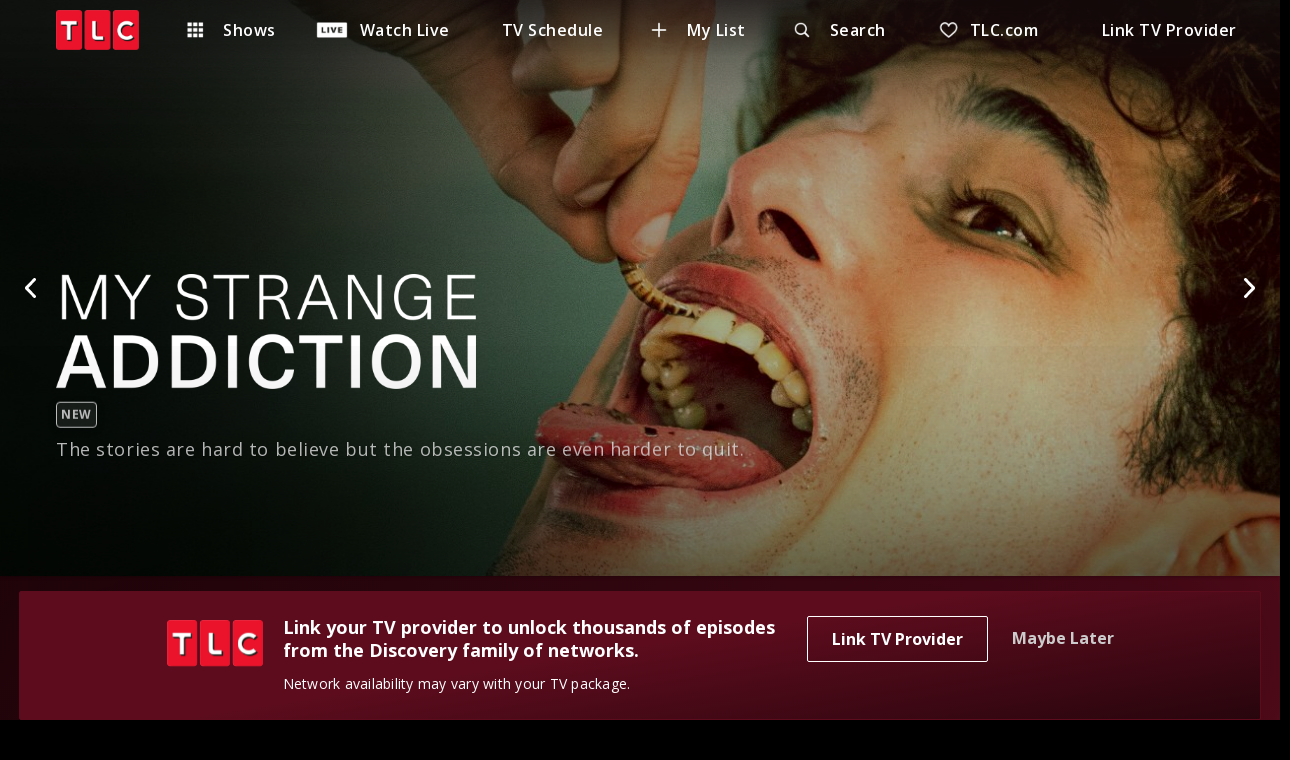

--- FILE ---
content_type: image/svg+xml
request_url: https://go.tlc.com/static/media/lock.f6e226e8.svg
body_size: 423
content:
<?xml version="1.0" encoding="UTF-8"?>
<svg width="40px" height="40px" viewBox="0 0 40 40" version="1.1" xmlns="http://www.w3.org/2000/svg" xmlns:xlink="http://www.w3.org/1999/xlink">
    <title>Group</title>
    <g id="Page-1" stroke="none" stroke-width="1" fill="none" fill-rule="evenodd">
        <g id="Group" fill="#FFFFFF" fill-rule="nonzero">
            <rect id="Rectangle" opacity="0" x="0" y="0" width="40" height="40"></rect>
            <path d="M15.7833333,14.5499997 C18.3833333,14.5499997 20.5833333,16.1999997 21.4,18.483333 L30.0166667,18.483333 L31.8166667,20.4499997 L30.1333333,22.2499997 L30.0166667,22.4166663 L28.7333333,22.4166663 L27.9333333,21.5999997 L27.4833333,21.5999997 L26.6833333,22.4166663 L25.6,22.4166663 L24.8,21.5999997 L23.5166667,21.5999997 L22.75,22.4166663 L21.4,22.4166663 C20.5833333,24.7166663 18.3833333,26.3499997 15.7833333,26.3499997 C12.5,26.3499997 9.83333333,23.6999997 9.83333333,20.433333 C9.83333333,17.1666663 12.5,14.5499997 15.7833333,14.5499997 Z M13.7166667,18.983333 C12.9,18.983333 12.25,19.6499997 12.25,20.4666663 C12.25,21.283333 12.9,21.9499997 13.7166667,21.9499997 C14.5166667,21.9499997 15.1833333,21.283333 15.1833333,20.4666663 C15.1833333,19.633333 14.5166667,18.983333 13.7166667,18.983333 Z" id="prefix__a"></path>
        </g>
    </g>
</svg>
